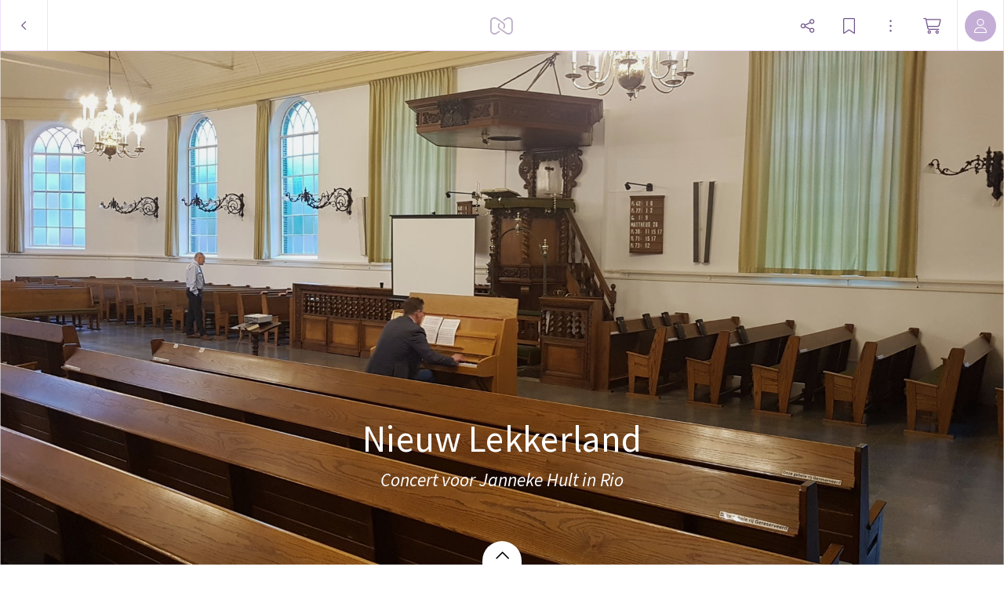

--- FILE ---
content_type: application/javascript
request_url: https://myalbum.com/legacyalbum/x14g4s8DSSv1/json
body_size: 3611
content:
{"album":{"key":"x14g4s8DSSv1","title":"Nieuw Lekkerland","subTitle":"Concert voor Janneke Hult in Rio","gridVersion":"54998cd73fc7e3861842fe639bc11b0c5433977e","bookmarkers":[],"creators":[{"shortname":"H Baarssen","fullname":"H Baarssen","avatar":{"key":"","url":"","sizes":[],"initials":"HB","color":"c34aff"}}],"header":{"photo":{"photoKey":"sDxHm6JFEQ2r","isPanorama":false,"hasPanoramaView":false,"hasAnimatedView":false,"fileName":"IMG-20180310-WA0006.jpeg","sizes":[["180",320,180,"photo\/180\/dc57ddf9-d26a-468e-bafb-2664ef99c36c.jpg",1],["360",640,360,"photo\/360\/d8e16f58-c856-44f1-a03f-83d863b76467.jpg",1],["540",960,540,"photo\/540\/ae4a3b86-d691-4c73-956d-b62270a948da.jpg",1],["1k0",1920,1080,"photo\/1k0\/d50ba5ec-54c5-41cf-a294-bb3dc870ae4a.jpg",1]],"colors":{"dominant":"8f683f","accent":"9dcce7"},"previewSize":[["180",320,180,"photo\/180\/dc57ddf9-d26a-468e-bafb-2664ef99c36c.jpg",1]]},"design":{"key":"error-uvic-gulgul","set":"myalbum","description":"Page 0","default":true,"published":true,"type":"cover","blueprints":[{"name":"landscape 4","url":"https:\/\/misc.myalbum.io\/designs\/blueprints\/error-uvic-gulgul\/38\/0cda1cce-69a3-40d5-8860-e7732e0b116f.json","width":4600,"height":1090,"artBox":{"width":1900,"height":1000}},{"name":"landscape 2","url":"https:\/\/misc.myalbum.io\/designs\/blueprints\/error-uvic-gulgul\/38\/5ed0c308-26c9-4423-a136-161d7594d564.json","width":3074,"height":1090,"artBox":{"width":1374,"height":1000}},{"name":"landscape 3","url":"https:\/\/misc.myalbum.io\/designs\/blueprints\/error-uvic-gulgul\/38\/662b4228-177a-4e62-8310-471a82c40a47.json","width":3800,"height":1090,"artBox":{"width":1537,"height":1000}},{"name":"square","url":"https:\/\/misc.myalbum.io\/designs\/blueprints\/error-uvic-gulgul\/38\/77b834cf-4144-4cb9-a632-4284d49331da.json","width":2368,"height":1096,"artBox":{"width":1000,"height":1000}},{"name":"landscape 1","url":"https:\/\/misc.myalbum.io\/designs\/blueprints\/error-uvic-gulgul\/38\/8f7d56b7-620c-4ea6-b564-73fe8294eb24.json","width":2571,"height":1090,"artBox":{"width":1203,"height":1000}},{"name":"portrait 1","url":"https:\/\/misc.myalbum.io\/designs\/blueprints\/error-uvic-gulgul\/38\/dfe424f9-850b-459f-9f61-16eb3d39b8dc.json","width":2326,"height":1490,"artBox":{"width":988,"height":1400}},{"name":"portrait 2","url":"https:\/\/misc.myalbum.io\/designs\/blueprints\/error-uvic-gulgul\/38\/ed1379c5-6c11-4db8-9f65-d5be1f5472bc.json","width":2531,"height":1490,"artBox":{"width":1173,"height":1400}}]},"logo":""}},"itemdata":{"sDxHm6JFEQ2r":{"type":1,"shape":0,"social":[0,0],"photoKey":"sDxHm6JFEQ2r","isPanorama":false,"hasPanoramaView":false,"hasAnimatedView":false,"fileName":"IMG-20180310-WA0006.jpeg","sizes":[["180",320,180,"photo\/180\/dc57ddf9-d26a-468e-bafb-2664ef99c36c.jpg",1],["360",640,360,"photo\/360\/d8e16f58-c856-44f1-a03f-83d863b76467.jpg",1],["540",960,540,"photo\/540\/ae4a3b86-d691-4c73-956d-b62270a948da.jpg",1],["1k0",1920,1080,"photo\/1k0\/d50ba5ec-54c5-41cf-a294-bb3dc870ae4a.jpg",1]]},"UOvn5jwiapLz":{"type":1,"shape":0,"social":[0,0],"photoKey":"UOvn5jwiapLz","isPanorama":false,"hasPanoramaView":false,"hasAnimatedView":false,"fileName":"20180310_185528.jpg","sizes":[["180",240,180,"photo\/180\/72693fd2-0d6b-4970-875c-b66dd7c24f11.jpg",1],["360",480,360,"photo\/360\/3709819a-09fd-4026-93bb-0ad401dde2cc.jpg",1],["540",720,540,"photo\/540\/0dde5d4a-6be4-4deb-98ce-4d70a77a2474.jpg",1],["1k0",1440,1080,"photo\/1k0\/92952c31-a28f-46a2-9d57-d735e041f3bc.jpg",1]]},"qJ3bEyczUfXz":{"type":1,"shape":0,"social":[0,0],"photoKey":"qJ3bEyczUfXz","isPanorama":false,"hasPanoramaView":false,"hasAnimatedView":false,"fileName":"20180310_185534.jpg","sizes":[["180",240,180,"photo\/180\/f3cb2375-acf2-4410-844c-1a270f21bb2b.jpg",1],["360",480,360,"photo\/360\/10dacc1d-29d3-48ae-aa2e-0b17809232ca.jpg",1],["540",720,540,"photo\/540\/c5eb1ee6-07a6-4740-a305-936dd9109357.jpg",1],["1k0",1440,1080,"photo\/1k0\/81b14336-ae76-41a1-8eed-484255da1e45.jpg",1]]},"sHZKAueyLLNz":{"type":1,"shape":0,"social":[0,0],"photoKey":"sHZKAueyLLNz","isPanorama":false,"hasPanoramaView":false,"hasAnimatedView":false,"fileName":"20180310_185545.jpg","sizes":[["180",240,180,"photo\/180\/46224a73-02e7-43f4-8d9d-acf98bea445e.jpg",1],["360",480,360,"photo\/360\/4eba708f-0dfc-4899-94e2-8af248195093.jpg",1],["540",720,540,"photo\/540\/9afe7606-ffe8-4547-87ee-76a481ad12f9.jpg",1],["1k0",1440,1080,"photo\/1k0\/67176b85-04f0-4312-b2f0-f32d276b5a4a.jpg",1]]},"Adh6yIe6lQ0B":{"type":1,"shape":0,"social":[0,0],"photoKey":"Adh6yIe6lQ0B","isPanorama":false,"hasPanoramaView":false,"hasAnimatedView":false,"fileName":"20180310_191412.jpg","sizes":[["180",240,180,"photo\/180\/233b1765-0a29-462b-81d1-591c44c9598d.jpg",1],["360",480,360,"photo\/360\/2c99d915-fef0-4255-be4a-d1e9ba5adbed.jpg",1],["540",720,540,"photo\/540\/df0689a6-9dc0-4016-9fa4-f0d3119c38e8.jpg",1],["1k0",1440,1080,"photo\/1k0\/a21971ef-55a7-4457-9410-13241c1243c5.jpg",1]]},"dUXPJ3LL2Cn6":{"type":1,"shape":0,"social":[0,0],"photoKey":"dUXPJ3LL2Cn6","isPanorama":false,"hasPanoramaView":false,"hasAnimatedView":false,"fileName":"20180310_191452.jpg","sizes":[["180",240,180,"photo\/180\/23fc9413-6173-43c6-996e-b7ff9bdb427f.jpg",1],["360",480,360,"photo\/360\/7d2c3d7d-b056-4fbc-b6fc-071fd13d94e0.jpg",1],["540",720,540,"photo\/540\/d96b1006-5bc6-4128-b8c1-f87b40483927.jpg",1],["1k0",1440,1080,"photo\/1k0\/33ad448e-1ffc-4343-abd3-3c9fe3cf78cd.jpg",1]]},"0nBWtrmqRXxX":{"type":1,"shape":0,"social":[0,0],"photoKey":"0nBWtrmqRXxX","isPanorama":false,"hasPanoramaView":false,"hasAnimatedView":false,"fileName":"20180310_191645.jpg","sizes":[["180",240,180,"photo\/180\/756c62ee-4ee3-45ce-8e64-2177446fb147.jpg",1],["360",480,360,"photo\/360\/923a863e-ae70-44c0-b4b1-078e623c023f.jpg",1],["540",720,540,"photo\/540\/7eecaf3a-a8ad-45bb-9f1e-7f915d5be2eb.jpg",1],["1k0",1440,1080,"photo\/1k0\/bf1ea5d6-2938-4822-8d67-00c9718f1dd6.jpg",1]]},"XTT56txLwDcB":{"type":1,"shape":0,"social":[0,0],"photoKey":"XTT56txLwDcB","isPanorama":false,"hasPanoramaView":false,"hasAnimatedView":false,"fileName":"20180310_203717.jpg","sizes":[["180",240,180,"photo\/180\/0c3f745f-f2e1-4e9d-8b4e-46d27a576e74.jpg",1],["360",480,360,"photo\/360\/695f63d4-142e-43dd-83ea-5b048cdff4e0.jpg",1],["540",720,540,"photo\/540\/c87a3acd-07be-4b1b-9c1b-086eb3b9270b.jpg",1],["1k0",1440,1080,"photo\/1k0\/2604e976-afc4-4c4f-bebf-a43948160237.jpg",1]]},"JgkODvI4o61J":{"type":1,"shape":0,"social":[0,0],"photoKey":"JgkODvI4o61J","isPanorama":false,"hasPanoramaView":false,"hasAnimatedView":false,"fileName":"20180310_205524.jpg","sizes":[["180",180,240,"photo\/180\/e110822c-7a08-42a0-acf7-4757bbfbc001.jpg",1],["360",360,480,"photo\/360\/cd26a3b6-767e-4c90-a81f-9b1a83387715.jpg",1],["540",540,720,"photo\/540\/da5dabf1-8e41-40c9-be4b-ef0fda478455.jpg",1],["1k0",1080,1440,"photo\/1k0\/c707e55b-45b0-4b29-a20e-6ce881410f7f.jpg",1]]},"liBhNJhqi9UT":{"type":1,"shape":0,"social":[0,0],"photoKey":"liBhNJhqi9UT","isPanorama":false,"hasPanoramaView":false,"hasAnimatedView":false,"fileName":"20180310_205547.jpg","sizes":[["180",180,240,"photo\/180\/f6304be5-e449-4edd-bbfa-defbbf8817a7.jpg",1],["360",360,480,"photo\/360\/b73af638-06a7-4888-9bc9-b553096ab26c.jpg",1],["540",540,720,"photo\/540\/0c029aca-c514-4a49-b824-5f9426c9e045.jpg",1],["1k0",1080,1440,"photo\/1k0\/e6c63540-23ff-4c79-b3b4-44b70ac9aef8.jpg",1]]},"wi7Huzvko1Pn":{"type":1,"shape":0,"social":[0,0],"photoKey":"wi7Huzvko1Pn","isPanorama":false,"hasPanoramaView":false,"hasAnimatedView":false,"fileName":"20180310_205553.jpg","sizes":[["180",240,180,"photo\/180\/cf139594-dac9-481b-8f37-7cafde7bfe4d.jpg",1],["360",480,360,"photo\/360\/d8b7800e-10d8-40e5-8513-d4037fecef1d.jpg",1],["540",720,540,"photo\/540\/89881314-b4cc-4b55-912a-27bee875ba46.jpg",1],["1k0",1440,1080,"photo\/1k0\/5b5c520f-bcac-48c3-b146-6cb97b2ee6ba.jpg",1]]},"XvhBfhehEKVL":{"type":1,"shape":0,"social":[0,0],"photoKey":"XvhBfhehEKVL","isPanorama":false,"hasPanoramaView":false,"hasAnimatedView":false,"fileName":"IMG-20180310-WA0010.jpg","sizes":[["180",240,180,"photo\/180\/23f1e79b-73bc-47f5-979c-5429d9a57861.jpg",1],["360",480,360,"photo\/360\/c138e086-3751-4e5d-b091-5bb3fe1e37c1.jpg",1],["540",720,540,"photo\/540\/efe10583-3da2-44a1-a6f2-bf34f7582d9f.jpg",1],["1k0",1440,1080,"photo\/1k0\/0534db84-bb2d-44f8-a1b9-d14c04848a1f.jpg",1]]},"nhmasdWiwm3a":{"type":1,"shape":0,"social":[0,0],"photoKey":"nhmasdWiwm3a","isPanorama":false,"hasPanoramaView":false,"hasAnimatedView":false,"fileName":"IMG-20180310-WA0013.jpg","sizes":[["180",180,240,"photo\/180\/cb46cc65-e73c-49e2-972c-4d5adc518351.jpg",1],["360",360,480,"photo\/360\/0d2fced3-e230-4c58-aff5-ab90a01342a4.jpg",1],["540",540,720,"photo\/540\/99ae7272-0b4f-4db1-8247-191aee435704.jpg",1],["1k0",1080,1440,"photo\/1k0\/e4465223-0388-4eb0-811f-e2b5b0fc714f.jpg",1]]},"RPQ9wKDCWL5D":{"type":1,"shape":0,"social":[0,0],"photoKey":"RPQ9wKDCWL5D","isPanorama":false,"hasPanoramaView":false,"hasAnimatedView":false,"fileName":"IMG-20180310-WA0014.jpg","sizes":[["180",180,320,"photo\/180\/019eb1a5-5e03-4d25-8cc9-22828d46a3da.jpg",1],["360",360,640,"photo\/360\/b2f940ee-2714-47bb-8b7c-39fa75b266d9.jpg",1],["540",540,960,"photo\/540\/f9f13e76-9797-49e8-9ce5-136bfe0ccef2.jpg",1],["1k0",900,1600,"photo\/1k0\/2f7c6e2c-a901-4c2e-9c83-98cc150cfa5c.jpg",1]]}},"groups":[{"items":[[{"key":"sDxHm6JFEQ2r"}]],"typeCounts":{"1":1}},{"items":[[{"key":"UOvn5jwiapLz"},{"key":"qJ3bEyczUfXz"}],[{"key":"sHZKAueyLLNz"}]],"typeCounts":{"1":3}},{"items":[[{"key":"Adh6yIe6lQ0B"}],[{"key":"dUXPJ3LL2Cn6"}],[{"key":"0nBWtrmqRXxX"}]],"typeCounts":{"1":3}},{"items":[[{"key":"XTT56txLwDcB"}]],"typeCounts":{"1":1}},{"items":[[{"key":"JgkODvI4o61J"}],[{"key":"liBhNJhqi9UT"},{"key":"wi7Huzvko1Pn"}]],"typeCounts":{"1":3}},{"items":[[{"key":"XvhBfhehEKVL"},{"key":"nhmasdWiwm3a"}],[{"key":"RPQ9wKDCWL5D"}]],"typeCounts":{"1":3}}],"style":{"default":{"groupMargin":{"left":0.04,"right":0.04},"groupDivider":{"default":0.008},"groupTypeDivider":{"default":0.04},"highlightGroupMargin":{"left":0,"right":0},"itemDivider":{"default":0.008},"textItem":{"emptyHighlightHeight":{"default":0.04},"padding":{"top":0.06,"minTop":10,"bottom":0.06,"minBottom":10,"left":0.04,"minLeft":7,"right":0.04,"minRight":7},"maxWidth":{"default":0.85,"min":1400},"textFontSize":{"default":0.0231},"textMargin":{"top":0.0077},"titleFontSize":{"default":0.052437}},"photoItem":[],"colorstitching":true,"bgColor":"ffffff"},"small":{"groupMargin":{"left":0.025,"right":0.025},"groupDivider":{"default":0.006},"groupTypeDivider":{"default":0.025},"highlightGroupMargin":{"left":0,"right":0},"itemDivider":{"default":0.006},"textItem":{"emptyHighlightHeight":{"default":0.04},"padding":{"top":0.06,"minTop":55,"bottom":0.06,"minBottom":55,"left":0.04,"minLeft":25,"right":0.04,"minRight":25},"maxWidth":{"default":0.85,"min":1400},"textFontSize":{"default":0.0231,"min":29,"max":29},"textMargin":{"top":0.0077,"minTop":9,"maxTop":9},"titleFontSize":{"default":0.052437}},"photoItem":[],"colorstitching":true,"bgColor":"ffffff"},"print":{"groupMargin":{"left":0,"right":0},"groupDivider":{"default":0.008},"groupTypeDivider":{"default":0.008},"highlightGroupMargin":{"left":0,"right":0},"itemDivider":{"default":0.008},"textItem":{"emptyHighlightHeight":{"default":0.04},"padding":{"top":0.06,"minTop":10,"bottom":0.06,"minBottom":10,"left":0.04,"minLeft":7,"right":0.04,"minRight":7},"maxWidth":{"default":0.85,"min":1400},"textFontSize":{"default":0.0231},"textMargin":{"top":0.0077},"titleFontSize":{"default":0.052437}},"photoItem":[],"colorstitching":true,"bgColor":"ffffff"}},"template":{"id":1,"name":"Default"},"customJS":"","domains":["https:\/\/myalbum.com","https:\/\/thumbs-eu-west-1.myalbum.io\/","https:\/\/thumbs-us-west-2.myalbum.io\/","https:\/\/thumbs-us-east-1.myalbum.io\/","https:\/\/myalbum-originals.s3-eu-west-1.amazonaws.com\/","https:\/\/misc.myalbum.io\/","https:\/\/myalbum-video-convert.s3-eu-west-1.amazonaws.com\/","https:\/\/uploads-eu-west-1.myalbum.io\/","https:\/\/myalbum-uploads-us-west-2.s3-us-west-2.amazonaws.com\/","https:\/\/myalbum-uploads-us-east-1.s3.amazonaws.com\/"]}